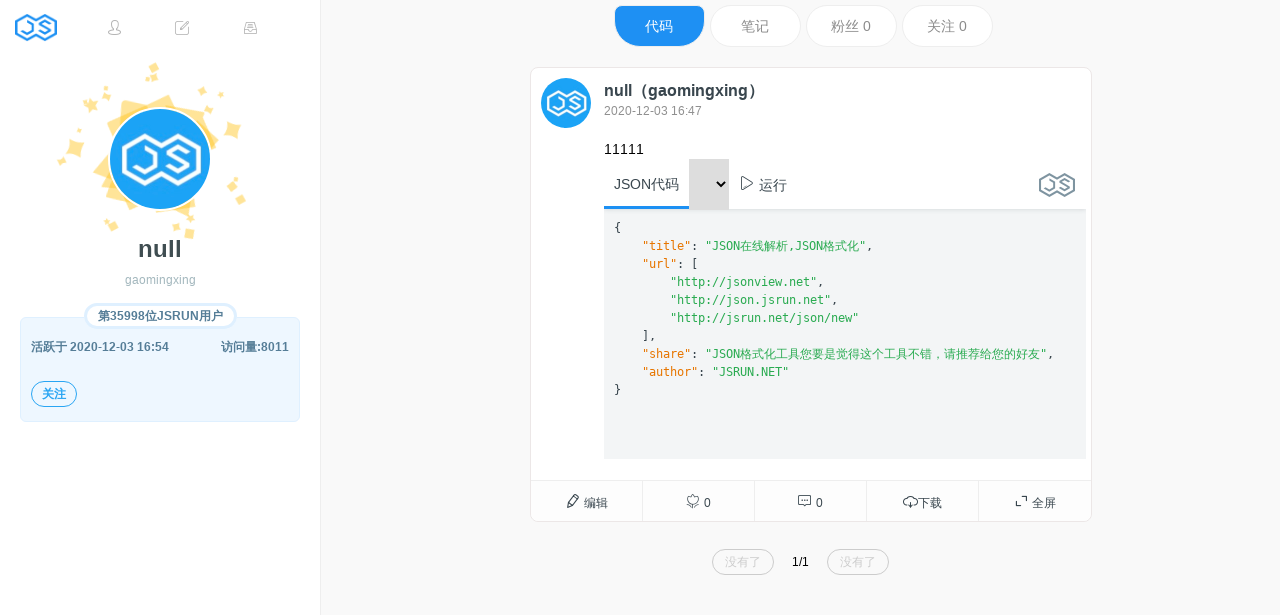

--- FILE ---
content_type: text/html;charset=UTF-8
request_url: http://jsrun.net/u/gaomingxing
body_size: 9036
content:
<!DOCTYPE html>
<html>
<head>
    <meta charset="utf-8"/>
    <meta http-equiv="X-UA-Compatible" content="IE=edge">
    <meta name="renderer" content="webkit"/>
    <meta name="author" content="JSRUN.NET">
    <meta id="viewport" name="viewport"
          content="width=device-width,initial-scale=1.0,minimum-scale=1.0,maximum-scale=1.0">
    <link rel="stylesheet" type="text/css" href="//at.alicdn.com/t/c/font_86871_1hvluf19ttg.css"/>
    <link rel="stylesheet" type="text/css" href="//cdns.jsrun.net/css/light-style.css?v=20170822"/>
    <link rel="stylesheet" type="text/css" href="//cdns.jsrun.net/css/page.css?v=20240111"/>
    <link rel="stylesheet" type="text/css" href="//cdns.jsrun.net/css/icons.css?v=20221128"/>
    <link rel="stylesheet" type="text/css" href="//cdns.jsrun.net/css/global.css?v=20210725"/>
    <link rel="icon" href="//cdns.jsrun.net/favicon.png"/>
    <script src="//cdns.jsrun.net/js/lib/jquery.3.3.1.min.js"></script>
    <script type="text/javascript" src="//cdns.jsrun.net/js/Global.min.js?v=20230918"></script><title>gaomingxing 的主页 </title>
<link rel="stylesheet" type="text/css" href="//cdns.jsrun.net/css/user_page.css?v=202001128"/>
<link rel="stylesheet" type="text/css" href="//cdns.jsrun.net/css/feed.css?v=20221128"/>
</head>
    <body style="background-color: #f9f9f9;">
<script>
    var unlogin = true;
    var username = "gaomingxing";
</script>

<div class="mobileHeader">
    <div class="menuIcon" onclick="showLeftBar()">
        <i class="iconfont icon-list" style="font-size: 24px;"></i>
    </div>
    <div class="slogan">JSRUN 用代码说话</div>
    <div class="rlogo">
        <a href="/">
        <img src="//cdns.jsrun.net/css/img/logo@2x.png" alt="" style="width: 40px;">
        </a>
    </div>
</div>
<script>
    let leftBarShowing = false;

    function showLeftBar() {
        if (leftBarShowing) {
            document.getElementById("leftBar").style.height = "0";
            document.getElementById("body").style.display = "block";
        } else {
            document.getElementById("leftBar").style.height = "100%";
            document.getElementById("body").style.display = "none";
        }
        leftBarShowing = !leftBarShowing;
    }
</script>

<div class="leftBar" id="leftBar">
 <div class="leftHeader">
    <div id="branding">
        <p id="name" class="changelog-badge">
            <a title="JSRUN " href="//jsrun.net/" id="home"
               class="drop-target">JSRUN</a>
        </p>
    </div>
    <div class="btns">
        <a href="//jsrun.net/uc/">
            <div class="homeMenu">
                <i class="iconfont icon-people"></i>
            </div>
        </a>
        <div id="dotMark"></div>
        <div onclick="document.getElementById('createMenu').style.display='block'" id="headerCreate">
            <div class="homeMenu">
                <i class="iconfont icon-edit"></i>
            </div>
        </div>
        <a href="//jsrun.net/uc/explorer" title="文件管理">
            <div class="homeMenu">
                <i class="iconfont icon-wenjianguanli"></i>
            </div>
        </a>
    </div>
    <div id="createMenu">
        <div onclick="document.getElementById('createMenu').style.display='none'" class="closeLHMenu">
            <i class="iconfont icon-close" style="    font-size: 24px;"></i>
        </div>
        <div class="big">
            <a href="https://jsrun.net/new">
                <div class="hLogo_wrap">
                    <div class='hLogo icon-h5'></div>
                </div>
                <div>WEB代码</div>
            </a>
            <a href="https://jsrun.net/js/new">
                <div class="hLogo_wrap">
                    <div class='hLogo icon-js'></div>
                </div>
                <div>NodeJS代码</div>
            </a>
            <a href="https://jsrun.net/c/new">
                <div class="hLogo_wrap">
                    <div class='hLogo icon-c'></div>
                </div>
                <div>C语言代码</div>
            </a>
            <a href="https://jsrun.net/java/new">
                <div class="hLogo_wrap">
                    <div class='hLogo icon-java'></div>
                </div>
                <div>Java代码</div>
            </a>
            <a href="https://jsrun.net/mysql/new">
                <div class="hLogo_wrap">
                    <div class='hLogo icon-mysql'></div>
                </div>
                <div>MySQL代码</div>
            </a>
        </div>
        <div class="small">
            <a href="https://jsrun.net/py/new">
                Python
            </a>
            <a href="https://jsrun.net/cpp/new">
                C++
            </a>
            <a href="https://jsrun.net/go/new">
                Go语言
            </a>
            <a href="https://jsrun.net/php/new">
                PHP
            </a>
            <a href="https://jsrun.net/sqlite/new">
                SQLite
            </a>
            <a href="https://jsrun.net/rust/new">
                Rust
            </a>
            <a href="https://jsrun.net/dart/new">
                Dart
            </a>
            <a href="https://jsrun.net/r/new">
                R语言
            </a>
            <a href="https://jsrun.net/cs/new">
                C#
            </a>
            <a href="https://jsrun.net/kotlin/new">
                Kotlin
            </a>
            <a href="https://jsrun.net/rb/new">
                Ruby
            </a>
            <a href="https://jsrun.net/objc/new">
                objc
            </a>
            <a href="https://jsrun.net/fsharp/new">
                F#
            </a>
            <a href="https://jsrun.net/vb/new">
                VB.NET
            </a>
            <a href="https://jsrun.net/swift/new">
                Swift
            </a>
            <a href="https://jsrun.net/clojure/new">
                clojure
            </a>
            <a href="https://jsrun.net/groovy/new">
                Groovy
            </a>
            <a href="https://jsrun.net/lua/new">
                Lua
            </a>
            <a href="https://jsrun.net/pascal/new">
                Pascal
            </a>
            <a href="https://jsrun.net/perl/new">
                Perl
            </a>
            <a href="https://jsrun.net/sh/new">
                Bash
            </a>
            <a href="https://jsrun.net/erlang/new">
                Erlang
            </a>
            <a href="https://jsrun.net/scala/new">
                Scala
            </a>
            <a href="https://jsrun.net/haskell/new">
                Haskell
            </a>
            <a href="https://jsrun.net/nim/new">
                Nim
            </a>
            <a href="https://jsrun.net/lisp/new">
                Lisp
            </a>
            <a href="https://jsrun.net/racket/new">
                Racket
            </a>
            <a href="https://jsrun.net/nasm/new">
                Nasm
            </a>
            <a href="https://jsrun.net/fortran/new">
                Fortran
            </a>
        </div>
        <div class="cb"></div>
    </div>
</div>    <div>
        <div class="ProfileAvatar">
        <span><div class="VIPBadge-Container">
            <div class="VIPBadge VIPBadge-Gold" style="top:-167.12px;left:-167.12px;transform:scale(0.92);">
                <svg class="VIPBadge-Rot VIPBadge-Rot1" width="472px" height="472px" viewBox="0 0 472 472">
                    <defs>
                        <path id="path-1"
                              d="M0,0 L550,0 L550,549 L0,549 L0,0 Z M275.250246,221.799666 C246.254859,221.799666 222.75,245.301068 222.75,274.291698 C222.75,303.282328 246.254859,326.78373 275.250246,326.78373 C304.245141,326.78373 327.75,303.282328 327.75,274.291698 C327.75,245.301068 304.245141,221.799666 275.250246,221.799666 Z"></path>
                    </defs>
                    <g stroke="none" stroke-width="1" fill="none" fill-rule="evenodd">
                        <g>
                            <g transform="translate(-39.000000, -38.000000)">
                                <g>
                                    <g>
                                        <mask id="mask-2" fill="white">
                                            <use xmlns:xlink="http://www.w3.org/1999/xlink" xlink:href="#path-1"></use>
                                        </mask>
                                        <g mask="url(#mask-2)">
                                            <g transform="translate(185.166667, 173.223706)">
                                                <g fill="rgb(255, 196, 31)" transform="translate(27.742567, 40.634053)">
                                                    <rect transform="translate(37.972282, 19.814955) rotate(-18.000000) translate(-37.972282, -19.814955) "
                                                          x="16.4451034" y="6.31719599" width="43.0543569"
                                                          height="26.9955171"></rect>
                                                    <rect transform="translate(23.659096, 82.156437) rotate(33.000000) translate(-23.659096, -82.156437) "
                                                          x="7.8173047" y="63.4143637" width="31.6835825"
                                                          height="37.4841472"></rect>
                                                    <path d="M63.787643,110.163196 L23.9731358,64.760371 L59.3503243,59.1240536 L75.1714839,23.975595 L94.113631,23.975595 L138.196288,45.8493625 L106.813802,76.6822173 L100.021977,116.966878 C99.5679703,119.65975 97.0907757,121.147122 94.4974473,120.2918 L63.787643,110.163196 Z"
                                                          transform="translate(81.084712, 72.254263) rotate(-15.000000) translate(-81.084712, -72.254263) "></path>
                                                    <rect transform="translate(63.731757, 98.907305) rotate(55.000000) translate(-63.731757, -98.907305) "
                                                          x="39.9742184" y="80.165231" width="47.5150764"
                                                          height="37.4841472"></rect>
                                                    <path d="M102.81718,46.5827985 C103.490293,46.0925436 111.496711,8.91034571 111.007083,8.24145145 C110.516953,7.57255718 82.5162889,6.10910582 80.4029936,6.10910582 C78.2896982,6.10910582 79.9128631,34.1616476 80.4029936,34.8310437 C80.8926214,35.499938 102.144067,47.0725515 102.81718,46.5827985 Z"
                                                          fill="rgb(255, 196, 31)"></path>
                                                </g>
                                            </g>
                                        </g>
                                    </g>
                                </g>
                            </g>
                        </g>
                    </g>
                </svg>
                <svg class="VIPBadge-Rot VIPBadge-Rot2" width="472px" height="472px" viewBox="0 0 472 472">
                    <defs>
                        <path id="path-1"
                              d="M0,0 L550,0 L550,549 L0,549 L0,0 Z M275.250246,221.799666 C246.254859,221.799666 222.75,245.301068 222.75,274.291698 C222.75,303.282328 246.254859,326.78373 275.250246,326.78373 C304.245141,326.78373 327.75,303.282328 327.75,274.291698 C327.75,245.301068 304.245141,221.799666 275.250246,221.799666 Z"></path>
                    </defs>
                    <g stroke="none" stroke-width="1" fill="none" fill-rule="evenodd">
                        <g>
                            <g transform="translate(-39.000000, -38.000000)">
                                <g>
                                    <g>
                                        <mask id="mask-2" fill="white">
                                            <use xmlns:xlink="http://www.w3.org/1999/xlink" xlink:href="#path-1"></use>
                                        </mask>
                                        <g mask="url(#mask-2)">
                                            <g transform="translate(185.166667, 173.223706)">
                                                <g fill="rgb(255, 196, 31)" transform="translate(24.277455, 33.200995)">
                                                    <rect transform="translate(76.003530, 28.905413) rotate(33.000000) translate(-76.003530, -28.905413) "
                                                          x="52.2459916" y="10.163339" width="47.5150764"
                                                          height="37.4841472" rx="2.47640026"></rect>
                                                    <path d="M92.888662,50.1641542 L132.62142,60.8368926 C133.938683,61.1907267 134.431822,62.4168414 133.713832,63.5902777 L116.003681,92.534608 C115.28974,93.7014265 113.794611,94.0311257 112.65981,93.2680496 L89.3839044,77.6165883 L92.888662,50.1641542 Z"
                                                          transform="translate(111.712268, 71.921725) rotate(52.000000) translate(-111.712268, -71.921725) "></path>
                                                    <rect transform="translate(30.355125, 70.254116) rotate(33.000000) translate(-30.355125, -70.254116) "
                                                          x="6.59758708" y="51.5120426" width="47.5150764"
                                                          height="37.4841472"></rect>
                                                    <rect transform="translate(105.557716, 90.465750) rotate(33.000000) translate(-105.557716, -90.465750) "
                                                          x="89.7159245" y="71.723676" width="31.6835825"
                                                          height="37.4841472"></rect>
                                                    <path d="M12.7708786,20.3697869 C12.6703402,19.5596706 13.2271323,19.0954492 14.0109949,19.3318596 L75.6581441,37.9244423 C76.4435798,38.1613272 77.1662193,39.006732 77.2746586,39.8313702 L82.0859874,76.4196096 C82.193328,77.2358919 81.630066,77.7955704 80.816995,77.6679741 L20.1348142,68.1450401 C19.3266285,68.0182105 18.5900782,67.259602 18.4894236,66.4485493 L12.7708786,20.3697869 Z"
                                                          transform="translate(47.434591, 48.400281) rotate(-21.000000) translate(-47.434591, -48.400281) "></path>
                                                    <path d="M51.4663619,95.7160904 L69.7456577,125.50524 C71.03502,127.60647 70.0856537,129.513245 67.6358082,129.763058 L16.0372314,135.024625 L51.4663619,95.7160904 Z"
                                                          transform="translate(44.058743, 115.370358) rotate(204.000000) translate(-44.058743, -115.370358) "></path>
                                                </g>
                                            </g>
                                        </g>
                                    </g>
                                </g>
                            </g>
                        </g>
                    </g>
                </svg>
                <svg class="VIPBadge-Rot VIPBadge-Rot3" width="472px" height="472px" viewBox="0 0 472 472">
                    <defs>
                        <path id="path-1"
                              d="M0,0 L550,0 L550,549 L0,549 L0,0 Z M275.250246,221.799666 C246.254859,221.799666 222.75,245.301068 222.75,274.291698 C222.75,303.282328 246.254859,326.78373 275.250246,326.78373 C304.245141,326.78373 327.75,303.282328 327.75,274.291698 C327.75,245.301068 304.245141,221.799666 275.250246,221.799666 Z"></path>
                    </defs>
                    <g stroke="none" stroke-width="1" fill="none" fill-rule="evenodd">
                        <g>
                            <g transform="translate(-39.000000, -38.000000)">
                                <g>
                                    <g>
                                        <mask id="mask-2" fill="white">
                                            <use xmlns:xlink="http://www.w3.org/1999/xlink" xlink:href="#path-1"></use>
                                        </mask>
                                        <g mask="url(#mask-2)">
                                            <g transform="translate(185.166667, 173.223706)">
                                                <g fill="rgb(255, 196, 31)" transform="translate(6.665904, 6.398596)">
                                                    <rect transform="translate(63.396954, 6.616548) rotate(19.000000) translate(-63.396954, -6.616548) "
                                                          x="58.6380497" y="1.58797159" width="9.51780765"
                                                          height="10.0571534"></rect>
                                                    <rect transform="translate(126.815524, 177.569834) rotate(19.000000) translate(-126.815524, -177.569834) "
                                                          x="124.664465" y="175.29688" width="4.30211879"
                                                          height="4.54590704"></rect>
                                                    <rect transform="translate(80.421052, 179.837195) rotate(19.000000) translate(-80.421052, -179.837195) "
                                                          x="78.2699925" y="177.564241" width="4.30211879"
                                                          height="4.54590704"></rect>
                                                    <rect transform="translate(3.773090, 56.609560) rotate(19.000000) translate(-3.773090, -56.609560) "
                                                          x="1.62203013" y="54.3366069" width="4.30211879"
                                                          height="4.54590704"></rect>
                                                    <path d="M72.9454654,15.8064685 C72.9454654,13.8837074 72.0306853,11.9723579 72.0306853,11.9723579 C72.0306853,11.9723579 74.0636675,12.9575676 76.0966497,12.9575676 C78.1296319,12.9575676 80.1626141,11.9723579 80.1626141,11.9723579 C80.1626141,11.9723579 79.4438439,14.0074808 79.4438439,16.0426037 C79.4438439,18.0777265 80.1626141,20.1128494 80.1626141,20.1128494 C80.1626141,20.1128494 78.1296319,19.3790124 76.0966497,19.3790124 C74.0636675,19.3790124 72.0306853,20.1128494 72.0306853,20.1128494 C72.0306853,20.1128494 72.9454654,17.7292296 72.9454654,15.8064685 Z"
                                                          transform="translate(76.096650, 16.042604) rotate(-3.000000) translate(-76.096650, -16.042604) "></path>
                                                    <path d="M20.7947158,156.940724 C20.7947158,155.017963 19.8799358,153.106614 19.8799358,153.106614 C19.8799358,153.106614 21.912918,154.091823 23.9459002,154.091823 C25.9788824,154.091823 28.0118646,153.106614 28.0118646,153.106614 C28.0118646,153.106614 27.2930944,155.141736 27.2930944,157.176859 C27.2930944,159.211982 28.0118646,161.247105 28.0118646,161.247105 C28.0118646,161.247105 25.9788824,160.513268 23.9459002,160.513268 C21.912918,160.513268 19.8799358,161.247105 19.8799358,161.247105 C19.8799358,161.247105 20.7947158,158.863485 20.7947158,156.940724 Z"
                                                          transform="translate(23.945900, 157.176859) rotate(-19.000000) translate(-23.945900, -157.176859) "></path>
                                                    <path d="M160.955707,134.395924 C160.955707,134.395924 161.935314,135.731252 162.914922,135.731252 C163.894529,135.731252 164.874136,134.395924 164.874136,134.395924 L164.874136,139.957954 C164.874136,139.957954 163.894529,139.057227 162.914922,139.057227 C161.935314,139.057227 160.955707,139.957954 160.955707,139.957954 L160.955707,134.395924 Z"
                                                          transform="translate(162.914922, 137.176939) rotate(-151.000000) translate(-162.914922, -137.176939) "></path>
                                                    <polygon
                                                            transform="translate(149.612400, 34.282386) rotate(-30.000000) translate(-149.612400, -34.282386) "
                                                            points="149.6124 36.3884194 147.284695 37.6900196 147.729248 34.9331863 145.846095 32.9807861 148.448548 32.5785695 149.6124 30.0703197 150.776253 32.5785695 153.378706 32.9807861 151.495553 34.9331863 151.940105 37.6900196"></polygon>
                                                    <polygon
                                                            transform="translate(145.587465, 160.885281) rotate(29.000000) translate(-145.587465, -160.885281) "
                                                            points="145.587465 166.211881 140.644276 168.976001 141.588341 163.121501 137.589217 158.975321 143.115871 158.121161 145.587465 152.794561 148.05906 158.121161 153.585713 158.975321 149.586589 163.121501 150.530654 168.976001"></polygon>
                                                </g>
                                            </g>
                                        </g>
                                    </g>
                                </g>
                            </g>
                        </g>
                    </g>
                </svg>
                <svg class="VIPBadge-Rot VIPBadge-Rot4" width="472px" height="472px" viewBox="0 0 472 472">
                    <defs>
                        <path id="path-1"
                              d="M0,0 L550,0 L550,549 L0,549 L0,0 Z M275.250246,221.799666 C246.254859,221.799666 222.75,245.301068 222.75,274.291698 C222.75,303.282328 246.254859,326.78373 275.250246,326.78373 C304.245141,326.78373 327.75,303.282328 327.75,274.291698 C327.75,245.301068 304.245141,221.799666 275.250246,221.799666 Z"></path>
                    </defs>
                    <g stroke="none" stroke-width="1" fill="none" fill-rule="evenodd">
                        <g>
                            <g transform="translate(-39.000000, -38.000000)">
                                <g>
                                    <g>
                                        <mask id="mask-2" fill="white">
                                            <use xmlns:xlink="http://www.w3.org/1999/xlink" xlink:href="#path-1"></use>
                                        </mask>
                                        <g mask="url(#mask-2)">
                                            <g transform="translate(185.166667, 173.223706)">
                                                <g transform="translate(0.195037, 0.450858)">
                                                    <g fill="rgb(255, 196, 31)"
                                                       transform="translate(12.870416, 0.000000)">
                                                        <rect transform="translate(5.861318, 45.369129) rotate(-24.000000) translate(-5.861318, -45.369129) "
                                                              x="1.73478559" y="40.9204917" width="8.25306484"
                                                              height="8.89727464"></rect>
                                                        <rect transform="translate(23.249321, 185.784933) rotate(-24.000000) translate(-23.249321, -185.784933) "
                                                              x="19.1227887" y="181.336296" width="8.25306484"
                                                              height="8.89727464"></rect>
                                                        <rect transform="translate(173.930600, 103.728276) rotate(-24.000000) translate(-173.930600, -103.728276) "
                                                              x="169.804068" y="99.2796388" width="8.25306484"
                                                              height="8.89727464"></rect>
                                                        <path d="M87.1851044,10.5900741 C87.1851044,6.53814775 85.2573446,2.51026973 85.2573446,2.51026973 C85.2573446,2.51026973 89.5415452,4.58644909 93.8257457,4.58644909 C98.1099463,4.58644909 102.394147,2.51026973 102.394147,2.51026973 C102.394147,2.51026973 100.879448,6.79898139 100.879448,11.0876931 C100.879448,15.3764047 102.394147,19.6651164 102.394147,19.6651164 C102.394147,19.6651164 98.1099463,18.1186667 93.8257457,18.1186667 C89.5415452,18.1186667 85.2573446,19.6651164 85.2573446,19.6651164 C85.2573446,19.6651164 87.1851044,14.6420004 87.1851044,10.5900741 Z"
                                                              transform="translate(93.825746, 11.087693) rotate(19.000000) translate(-93.825746, -11.087693) "></path>
                                                        <path d="M142.842934,45.8680448 C142.842934,45.8680448 144.822998,47.7715362 146.803062,47.7715362 C148.783126,47.7715362 150.76319,45.8680448 150.76319,45.8680448 L150.76319,53.7966406 C150.76319,53.7966406 148.783126,52.5126673 146.803062,52.5126673 C144.822998,52.5126673 142.842934,53.7966406 142.842934,53.7966406 L142.842934,45.8680448 Z"
                                                              transform="translate(146.803062, 49.832343) rotate(-66.000000) translate(-146.803062, -49.832343) "></path>
                                                        <path d="M93.0821087,182.683374 C93.0821087,178.890082 91.2773974,175.119302 91.2773974,175.119302 C91.2773974,175.119302 95.2881384,177.062959 99.2988793,177.062959 C103.30962,177.062959 107.320361,175.119302 107.320361,175.119302 C107.320361,175.119302 105.902345,179.134266 105.902345,183.14923 C105.902345,187.164194 107.320361,191.179159 107.320361,191.179159 C107.320361,191.179159 103.30962,189.731418 99.2988793,189.731418 C95.2881384,189.731418 91.2773974,191.179159 91.2773974,191.179159 C91.2773974,191.179159 93.0821087,186.476667 93.0821087,182.683374 Z"
                                                              transform="translate(99.298879, 183.149230) rotate(19.000000) translate(-99.298879, -183.149230) "></path>
                                                    </g>
                                                </g>
                                            </g>
                                        </g>
                                    </g>
                                </g>
                            </g>
                        </g>
                    </g>
                </svg>
                <svg class="VIPBadge-Rot VIPBadge-Rot5" width="472px" height="472px" viewBox="0 0 472 472">
                    <defs>
                        <path id="path-1"
                              d="M0,0 L550,0 L550,549 L0,549 L0,0 Z M275.250246,221.799666 C246.254859,221.799666 222.75,245.301068 222.75,274.291698 C222.75,303.282328 246.254859,326.78373 275.250246,326.78373 C304.245141,326.78373 327.75,303.282328 327.75,274.291698 C327.75,245.301068 304.245141,221.799666 275.250246,221.799666 Z"></path>
                    </defs>
                    <g stroke="none" stroke-width="1" fill="none" fill-rule="evenodd">
                        <g>
                            <g transform="translate(-39.000000, -38.000000)">
                                <g>
                                    <g>
                                        <mask id="mask-2" fill="white">
                                            <use xmlns:xlink="http://www.w3.org/1999/xlink" xlink:href="#path-1"></use>
                                        </mask>
                                        <g mask="url(#mask-2)">
                                            <g transform="translate(185.166667, 173.223706)">
                                                <g transform="translate(0.195037, 0.450858)">
                                                    <g fill="rgb(255, 196, 31)"
                                                       transform="translate(0.000000, 11.892894)">
                                                        <path d="M1.55866417,71.1221863 C1.55866417,69.1994252 0.643884102,67.2880758 0.643884102,67.2880758 C0.643884102,67.2880758 2.6768663,68.2732854 4.70984851,68.2732854 C6.74283071,68.2732854 8.77581291,67.2880758 8.77581291,67.2880758 C8.77581291,67.2880758 8.05704272,69.3231986 8.05704272,71.3583215 C8.05704272,73.3934443 8.77581291,75.4285672 8.77581291,75.4285672 C8.77581291,75.4285672 6.74283071,74.6947302 4.70984851,74.6947302 C2.6768663,74.6947302 0.643884102,75.4285672 0.643884102,75.4285672 C0.643884102,75.4285672 1.55866417,73.0449474 1.55866417,71.1221863 Z"
                                                              transform="translate(4.709849, 71.358321) rotate(-3.000000) translate(-4.709849, -71.358321) "></path>
                                                        <rect transform="translate(140.424867, 18.277515) rotate(-24.000000) translate(-140.424867, -18.277515) "
                                                              x="136.298335" y="13.8288775" width="8.25306484"
                                                              height="8.89727464"></rect>
                                                        <path d="M10.2489386,150.14384 C10.2489386,148.93709 9.67481041,147.737501 9.67481041,147.737501 C9.67481041,147.737501 10.9507372,148.355832 12.2266639,148.355832 C13.5025907,148.355832 14.7785175,147.737501 14.7785175,147.737501 C14.7785175,147.737501 14.3274077,149.014772 14.3274077,150.292042 C14.3274077,151.569312 14.7785175,152.846583 14.7785175,152.846583 C14.7785175,152.846583 13.5025907,152.386017 12.2266639,152.386017 C10.9507372,152.386017 9.67481041,152.846583 9.67481041,152.846583 C9.67481041,152.846583 10.2489386,151.350591 10.2489386,150.14384 Z"></path>
                                                        <path d="M49.1311949,18.4596197 C49.1311949,18.4596197 51.1112589,20.363111 53.0913229,20.363111 C55.0713869,20.363111 57.0514509,18.4596197 57.0514509,18.4596197 L57.0514509,26.3882155 C57.0514509,26.3882155 55.0713869,25.1042422 53.0913229,25.1042422 C51.1112589,25.1042422 49.1311949,26.3882155 49.1311949,26.3882155 L49.1311949,18.4596197 Z"
                                                              transform="translate(53.091323, 22.423918) rotate(-51.000000) translate(-53.091323, -22.423918) "></path>
                                                        <path d="M64.0988667,187.059595 C64.0988667,187.059595 66.0789307,188.963086 68.0589947,188.963086 C70.0390587,188.963086 72.0191227,187.059595 72.0191227,187.059595 L72.0191227,194.988191 C72.0191227,194.988191 70.0390587,193.704217 68.0589947,193.704217 C66.0789307,193.704217 64.0988667,194.988191 64.0988667,194.988191 L64.0988667,187.059595 Z"
                                                              transform="translate(68.058995, 191.023893) rotate(-102.000000) translate(-68.058995, -191.023893) "></path>
                                                        <polygon
                                                                transform="translate(40.679526, 5.629906) rotate(-30.000000) translate(-40.679526, -5.629906) "
                                                                points="40.6795255 7.73593878 38.3518207 9.03753891 38.7963727 6.2807056 36.91322 4.3283054 39.5156731 3.92608884 40.6795255 1.41783903 41.8433779 3.92608884 44.4458311 4.3283054 42.5626783 6.2807056 43.0072303 9.03753891"></polygon>
                                                        <polygon
                                                                transform="translate(163.217654, 70.241049) rotate(35.000000) translate(-163.217654, -70.241049) "
                                                                points="163.217654 73.4751317 160.216362 75.1533868 160.789558 71.5987855 158.361461 69.0814029 161.717008 68.5627936 163.217654 65.3287106 164.7183 68.5627936 168.073847 69.0814029 165.645751 71.5987855 166.218947 75.1533868"></polygon>
                                                    </g>
                                                </g>
                                            </g>
                                        </g>
                                    </g>
                                </g>
                            </g>
                        </g>
                    </g>
                </svg>
            </div>
            <div class="VIPBadge-Avatar"><img class="ProfileAvatar-image" src="//cdns.jsrun.net/avatar/default.png">
            </div>
        </div></span>
            <div class="ProfileName ProfileName--withUsername">
            <span>
                null
                 <div class="ProfileUsername">
                     gaomingxing </div>
                <div class="intro">
                    <div style="margin: 30px 10px 10px 10px;border: 1px solid #dff0ff;padding: 10px;border-radius: 6px;background: #eef7ff;color: #557d97;height:83px;">
                        <div style=" margin: auto;margin-top: -20px;">
                            <span style="
    background: #FFF;
    border: 3px solid #dff0ff;
    border-radius: 20px;
    padding: 3px 11px;
">第35998位JSRUN用户</span>
                        </div>
                    <br>

                        <div style="height: 27px;">
                       <span style="float: left">    活跃于 2020-12-03 16:54</span>
                       <span style="float: right">   访问量:8011 </span>
</div>
                         <div style="clear:both;text-align: left;height: 58px;padding: 20px 0;">
                              <span id="followAccount" data-username="gaomingxing"
                                    class="btn_blue ">
                                  关注
                              </span>
                        </div>
                    </div>
                    <div>
                        <br>
                        <br>
                          
                    </div>
                </div>
            </span>
            </div>
        </div>
    </div>

</div>

<div id="body">
    <div class="userHomeInfo">
        <ul class="status">
            <a href="/user/gaomingxing/code">
                <li class="item active"> 代码</li>
            </a>
            <a href="/user/gaomingxing/note">
                <li class="item "> 笔记</li>
            </a>
            <a href="/user/gaomingxing/fans">
                <li class="item ">粉丝 0 </li>
            </a>
            <a href="/user/gaomingxing/follow">
                <li class="item "> 关注 0</li>
            </a>
        </ul>
    </div>
    <div class="pageContainer">
        <div class="codes">
            <div>
                <div class="pageContainer" style="padding-top: 10px;width: 562px;margin:auto">

<div class="feed">
    <div class="userInfo">
        <a href="/u/gaomingxing" style="float:left">
            <img src="//cdns.jsrun.net/avatar/default.png" class="avatar">
        </a>
        <div style="margin: 8px;float:left; ">
            <a href="/u/gaomingxing">
                <h3 style="font-size: 16px;font-weight: bold;">null（gaomingxing）
                    
                </h3>
            </a>
            <span style="margin: 5px 0;color: #909090;"> 2020-12-03 16:47  <br/>  </span>
        </div>
        <div style="clear: both;"></div>
    </div>

    <div class="content">
        <div class="description">
             11111 
        </div>
            <iframe width="100%" height="300"
                    src="//rs.jsrun.cn/PMwKp/embedded/quick/light"
                    frameborder="0"></iframe>
        <br>
        <br>
    </div>
    <div class="btnTab">
        <a href="/PMwKp" target="_blank">
            <div>
                <i class="iconfont icon-edit2"></i> 编辑
            </div>
        </a>
        <a class="floatButton appreciate "
           href="/PMwKp/coin/add" title="投币">
            <div>
                <i class="iconfont icon-ganxie1"></i>
                <span>0</span>
            </div>
        </a>
        <a class="addComment" data-slug="PMwKp">
            <i class="iconfont icon-31pinglun"></i> 0
        </a>
        <a href="/download?slug=PMwKp">
            <i class="iconfont icon-xiazai"></i>下载
        </a>
        <a href="/PMwKp/show" target="_blank">
            <i class="iconfont icon-quanping1"></i> 全屏
        </a>
        <i style="clear:both;"></i>
    </div>
    <div class="comments">
    </div>
</div>                    <!-- /pageHeader -->
                        <div class="page">
                                <div class="gray">没有了</div>
                            1/1
                                <div class="gray">没有了</div>
                        </div>
                    <!-- /body -->
                </div>
            </div>
        </div>
    </div>

    <style>
        @media (max-width: 677px)
            #body {
                margin-top: 50px;
            }
        }
    </style>
<div style="display: none">
    <script>
        var _hmt = _hmt || [];
        (function() {
            var hm = document.createElement("script");
            hm.src = "https://hm.baidu.com/hm.js?bb6427ca3a3989ef4598655a39c52757";
            var s = document.getElementsByTagName("script")[0];
            s.parentNode.insertBefore(hm, s);
        })();

        //!function(p){"use strict";!function(t){var s=window,e=document,i=p,c="".concat("https:"===e.location.protocol?"https://":"http://","sdk.51.la/js-sdk-pro.min.js"),n=e.createElement("script"),r=e.getElementsByTagName("script")[0];n.type="text/javascript",n.setAttribute("charset","UTF-8"),n.async=!0,n.src=c,n.id="LA_COLLECT",i.d=n;var o=function(){s.LA.ids.push(i)};s.LA?s.LA.ids&&o():(s.LA=p,s.LA.ids=[],o()),r.parentNode.insertBefore(n,r)}()}({id:"Ji42UvFHRYSZ3OF0",ck:"Ji42UvFHRYSZ3OF0"});

    </script>

</div>
<div id="jsrunCheck007"></div>

<script>
    if (window != top && ("undefined" == typeof doNotCheckHref)) {
        top.location.href = window.location.href;
    }
</script>

</body>
</html>

--- FILE ---
content_type: text/html;charset=UTF-8
request_url: http://rs.jsrun.cn/PMwKp/embedded/quick/light
body_size: 1457
content:
<!DOCTYPE HTML>

<html>
<head>
    <meta charset="utf-8">
    <meta http-equiv="content-type" content="text/html; charset=UTF-8">
    <meta http-equiv="edit-Type" edit="text/html; charset=utf-8">
    <script src="//cdns.jsrun.net/js/lib/jquery.3.3.1.min.js"></script>
    <meta name="robots" content="index, follow">
    <meta name="googlebot" content="index, follow">
    <link rel="stylesheet" type="text/css" href="//at.alicdn.com/t/c/font_86871_qvyxx8i6cm.css"/>
    <script type="text/javascript" src="//cdns.jsrun.net/js/lib/highlight.js"></script>
    <link rel="stylesheet" type="text/css" href="/res/css/codeEmbed.min.css?v=20201021"/>
        <link rel="stylesheet" type="text/css" href="//cdns.jsrun.net/css/embed/embed-light.css?v=20230224"/>
    <script type="text/javascript">
        var height;
        var force_height = null;
        var slug = "PMwKp";
        var show_src = "//rs.jsrun.cn/PMwKp/result/light/";
        var resize_element_counter = 0;
        var shell_edit_url = '/PMwKp/light/';
        let runMode = "quick";
        let lang = "json";
        let language = "JSON";
    </script>

</head>
<body>
<div id="wrapper">
    <header>
        <h1><a href="/PMwKp/edit?utm_source=website" target="_blank"><span style="font-size: 14px;"
                                                                             class="mobileHide">编辑代码 </span></a>
        </h1>
        <div id="actions">
            <ul class="normalRes">
                <li class="active">
                    <a id="langTab" data-trigger-type="code">JSON代码</a>
                </li>
                <li>
                    <select name="version" id="version">
                    </select>
                </li>
                <li>
                    <a data-trigger-type="run" id="run" style="cursor: default"><i class="iconfont">&#xe61b;</i>
                        运行</a>
                </li>
            </ul>
            <div class="hl animated" style="left: 0px; width: 85px;"></div>
        </div>
    </header>

    <div id="tabs">
        <input type="hidden" id="iCode" value="{
    &quot;title&quot;: &quot;JSON在线解析,JSON格式化&quot;,
    &quot;url&quot;: [
        &quot;http://jsonview.net&quot;,
        &quot;http://json.jsrun.net&quot;,
        &quot;http://jsrun.net/json/new&quot;
    ],
    &quot;share&quot;: &quot;JSON格式化工具您要是觉得这个工具不错，请推荐给您的好友&quot;,
    &quot;author&quot;: &quot;JSRUN.NET&quot;
}"/>
        <pre class="tCont" id="codeDom"><code id="code"></code></pre>
        <pre class="tCont" id="runResult"></pre>
        <div class="tCont" id="terminal" style="background: #2d2d2d;"></div>
    </div>
</div>
<script>doNotCheckHref = true;
</script>
<div style="display: none">
    <script type="text/javascript">var cnzz_protocol = (("https:" == document.location.protocol) ? " https://" : " http://");
        document.write(unescape("%3Cspan id='cnzz_stat_icon_1261859344'%3E%3C/span%3E%3Cscript src='" + cnzz_protocol + "s4.cnzz.com/stat.php%3Fid%3D1261859344' type='text/javascript'%3E%3C/script%3E"));</script>
</div>

<script type="text/javascript" src="//cdns.jsrun.net/js/codeEmbed.min.js?v=20230226"></script>
</body>
</html>


--- FILE ---
content_type: text/css
request_url: http://cdns.jsrun.net/css/user_page.css?v=202001128
body_size: 497
content:
.codePre .hljs{overflow:hidden}body{background-color:#fff;overflow:auto}.ProfileName{font-family:raleway, sans-serif;color:#3f4d51;font-size:24px;margin-top:20px;font-weight:700}.ProfileUsername{color:#a4b8be;margin:10px 25px;text-align:center;font-size:12px;font-weight:400}.ProfileUsername svg{width:17px;height:17px}#followAccount{margin-left:0}.intro{font-size:12px}.userHomeInfo{margin:auto;height:40px;text-align:center;color:#FFF;max-width:400px}.userHomeInfo .avatar{margin-top:50px;border-radius:50%;width:100px;height:100px;border:2px #FFF solid}.userHomeInfo .status{padding:0 8px}.userHomeInfo .status .item{width:89px;float:left;height:30px;font-size:14px;padding-top:10px;color:#8a8a8a;margin-left:5px;background:#fff;border:1px solid #eee;margin-top:5px;border-radius:26px}.userHomeInfo .status .active{background:#1e90f3;outline:none;color:#ffffff;border-top-left-radius:8px;border-top-right-radius:8px}
/*# sourceMappingURL=user_page.css.map */


--- FILE ---
content_type: text/css
request_url: http://cdns.jsrun.net/css/embed/embed-light.css?v=20230224
body_size: 1781
content:
@-webkit-keyframes rotate {
    from {
        -webkit-transform: rotate(0deg);
        -moz-transform: rotate(0deg);
        -ms-transform: rotate(0deg);
        transform: rotate(0deg);
    }
    to {
        -webkit-transform: rotate(360deg);
        -moz-transform: rotate(360deg);
        -ms-transform: rotate(360deg);
        transform: rotate(360deg);
    }
}

*, html, body, button, input, textarea, select {
    -webkit-font-smoothing: antialiased;
    -moz-osx-font-smoothing: grayscale;
}

@media (max-width: 678px) {
    .mobileHide {
        display: none;
    }
}

a {
    color: #39464E;
    text-decoration: none;
}

a:hover {
    text-decoration: underline;
}

input, textarea, select {
    font-family: "Lato", "Helvetica Neue", "Arial", "Verdana", "Tahoma", "Lucida Sans", "FreeSans", "Lucida Sans Unicode", "Luxi Sans", sans-serif;
}

select {
    cursor: pointer;
}

body, div, dl, dt, dd, ul, ol, li, h1, h2, h3, h4, h5, h6, pre, form, fieldset, input, textarea, p, blockquote, th, td {
    margin: 0;
    padding: 0;
}

table {
    border-collapse: collapse;
    border-spacing: 0;
}

fieldset, img {
    border: 0;
}

address, caption, cite, code, dfn, em, strong, th, var {
    font-style: normal;
    font-weight: normal;
}

ol, ul {
    list-style: none;
}

caption, th {
    text-align: left;
}

h1, h2, h3, h4, h5, h6 {
    font-size: 100%;
    font-weight: normal;
}

abbr, acronym {
    border: 0;
}

::-webkit-input-placeholder {
    color: #abb9c2;
}

:-moz-placeholder {
    /* Firefox 18- */
    color: #abb9c2;
}

::-moz-placeholder {
    /* Firefox 19+ */
    color: #abb9c2;
}

:-ms-input-placeholder {
    color: #abb9c2;
}

.errorlist {
    font-size: .85em;
}

.errorlist li {
    margin-bottom: 5px;
    color: #f36e65;
}

html {
    height: 100vh;
}

body {
    font-family: "Lato", "Helvetica Neue", "Arial", "Verdana", "Tahoma", "Lucida Sans", "FreeSans", "Lucida Sans Unicode", "Luxi Sans", sans-serif;
    overflow: hidden;
    padding: 0;
    margin: 0;
    position: relative;
    font-size: 14px;
    color: #39464E;
}

a:hover {
    text-decoration: none;
}

#wrapper {
    position: relative;
}

header {
    height: 50px;
    box-shadow: 0 0 5px rgba(57, 70, 78, 0.2);
    position: relative;
    z-index: 100;
    position: fixed;
    top: 0;
    left: 0;
    right: 0;
}

header h1 {
    float: right;
    height: 50px;
    margin: 0 0 0 10px;
}

header h1 a {
    display: block;
    height: 50px;
    line-height: 50px;
    color: #7f94a1;
    font-size: 12px;
    padding-right: 45px;
    margin-right: 10px;
    background: url(//cdns.jsrun.net/css/img/embed/logo-dark.png) 100% 50% no-repeat;
}

@media only screen and (-webkit-min-device-pixel-ratio: 2), only screen and (min--moz-device-pixel-ratio: 2), only screen and (-o-min-device-pixel-ratio: 2 / 1), only screen and (min-resolution: 192dpi), only screen and (min-resolution: 2dppx) {
    header h1 a {
        background: transparent url(//cdns.jsrun.net/css/img/embed/logo-dark@2x.png) no-repeat 100% 50%;
        background-size: 37px;
    }
}

header h1 a:hover {
    text-decoration: underline;
}

#actions li {
    float: left;
}

#actions li a {
    display: block;
    padding: 0 10px;
    line-height: 50px;
    height: 50px;
}

#actions .hl {
    height: 3px;
    width: 0;
    background: #1C90F3;
    position: absolute;
    bottom: 0;
    left: 0;
}

#actions .hl.animated {
    -moz-transition: all 0.15s;
    /* FF3.6+ */
    -webkit-transition: all 0.15s;
    /* Chrome, Safari */
    -o-transition: all 0.15s;
    /* Opera */
    -ms-transition: all 0.15s;
    /* IE 9 */
    transition: all 0.15s;
}

#tabs {
    margin-top: 50px;
    overflow: auto;
    height: calc(100vh - 50px);
}

#tabs .tCont {
    padding: 10px;
    display: none;
}

#tabs .tCont.active {
    display: block;
}

#tabs pre {
    background: transparent;
    font-family: "Fira Mono", "Monaco", sans-serif;
    line-height: 1.55em;
    font-size: 12px;
}

#tabs #result {
    padding: 0;
    height: calc(100vh - 50px);
}

#runResult {
    height: calc(100vh - 50px);
    padding: 10px;
}

#tabs #result iframe {
    width: 100%;
    height: 100%;
    border: none;
    display: block;
    margin: 0;
}

#resources h3 {
    font-size: 11px;
    color: #7f94a1;
    line-height: 23px;
    text-transform: uppercase;
    letter-spacing: 1px;
}

#resources ul {
    border-top: solid 1px #cfd6d9;
}

#resources ul li {
    border-bottom: solid 1px #cfd6d9;
    padding: 7px 0;
}

#resources ul a {
    color: #1C90F3;
}

/*

JSFiddle Light (c) Oskar Krawczyk <oskar@jsfiddle.net>

*/
.hljs-comment,
.hljs-quote {
    color: #abb8c6;
}

.hljs-variable,
.hljs-template-variable,
.hljs-regexp,
.hljs-deletion,
.hljs-keyword,
.hljs-selector-id,
.hljs-selector-class,
.hljs-selector-tag,
.hljs-attr {
    color: #e38800;
}

.hljs-built_in,
.hljs-builtin-name,
.hljs-literal,
.hljs-type,
.hljs-params,
.hljs-meta,
.hljs-link {
    color: #8d44eb;
}

.hljs-selector-id,
.hljs-selector-class,
.hljs-selector-tag,
.hljs-attr {
    color: #e77600;
}

.hljs-attribute {
    color: #108de8;
}

.hljs-string,
.hljs-symbol,
.hljs-bullet,
.hljs-addition {
    color: #2AAB51;
}

.hljs-subst,
.hljs-number {
    color: #ED6E55;
}

.hljs-title,
.hljs-section,
.hljs-name {
    color: #fa3d58;
}

.hljs {
    display: block;
    overflow-x: auto;
}

.hljs-emphasis {
    font-style: italic;
}

.hljs-strong {
    font-weight: bold;
}

header {
    background-color: #ffffff;
}

body {
    background-color: #f3f5f6;
}

#version{
    height: 51px;
    border-radius: 0;
    border: none;
    padding: 0 10px;
    outline: none;
}

